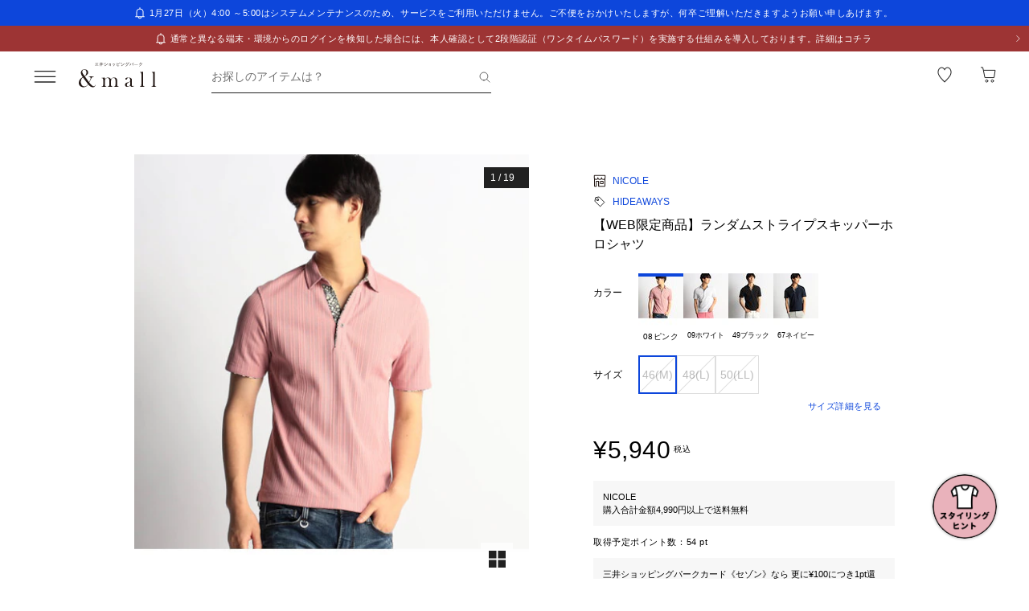

--- FILE ---
content_type: text/javascript; charset=utf-8
request_url: https://mitsui-shopping-park.com/ec/_nuxt/B_LiX1R5YX1Eq_RV.js
body_size: 1088
content:
import{E as p,F as g,G as I,a as B,g as V,_ as w}from"./bhbmsD8q1w0-oaOO.js";import{C as E,L as M,r as S,a5 as T,H as N,a7 as m,as as f,av as l,aM as D,a_ as P,D as r,aR as R,aQ as K,i as $,at as z,aw as _,l as U,O as q,E as h}from"./CYhTgotj1v1Nr6ES.js";import{u as A,a as G}from"./DRZFGTbQwncpYTIN.js";const H={action:"#"},L={class:"search-form"},O=["placeholder","onKeydown"],Q={class:"buttons"},j=["disabled"],J=E({__name:"SearchForm",props:{placeholder:{default:"お探しのアイテムは？"},modelValue:{default:""},isPreventNavigation:{type:Boolean,default:!1},initFocus:{type:Boolean,default:!1},isDisabled:{type:Boolean,default:!1},focus:{}},emits:["closeModal","onClickClear","onClickSearch","update:modelValue","update:focus"],setup(v,{emit:C}){const o=v,t=C,y=M(),e=p(o,"modelValue",t),k=p(o,"focus",t),b=g({freeText:I().max(200)});A({validationSchema:b});const{errors:u}=G("freeText"),x=()=>{e.value="",t("onClickClear")},c=S(!1),d=()=>{if(!c.value){if(!o.isPreventNavigation){c.value=!0;const a=U(),{isProper:s}=q(),n=h(()=>s.value?"mall_":"mop_"),i=h(()=>a.path===V("/"));y.push({path:"/search",query:{freeText:e.value,...i.value?{mfintid:`${n.value}top_search`}:{}}}),t("closeModal")}t("onClickSearch")}},F=a=>{a.key!=="Enter"||a.isComposing||d()};return T(()=>{o.initFocus&&(document.getElementById("searchFormInputId")?.focus(),k.value=document.getElementById("searchFormInputId"))}),N(()=>u.value[0],()=>{u.value[0]&&(e.value=e.value.slice(0,200))}),(a,s)=>{const n=B;return f(),m("form",H,[l("div",L,[D(l("input",{id:"searchFormInputId","onUpdate:modelValue":s[0]||(s[0]=i=>$(e)?e.value=i:null),class:"input",type:"search",maxlength:"200",placeholder:a.placeholder,title:"商品検索のキーワード",autocomplete:"off",onKeydown:R(K(F,["prevent"]),["enter"])},null,40,O),[[P,r(e)]]),l("div",Q,[r(e)?(f(),m("button",{key:0,class:"clear",type:"button",onClick:x},[_(n,{class:"icon",name:"clear",size:"md",alt:"削除"})])):z("",!0),l("button",{class:"submit",type:"button",disabled:a.isDisabled||r(c),onClick:d},[_(n,{class:"icon",name:"search",size:"sm",alt:"検索"})],8,j)])])])}}}),Z=w(J,[["__scopeId","data-v-64fb0950"]]);export{Z as _};


--- FILE ---
content_type: text/javascript; charset=utf-8
request_url: https://mitsui-shopping-park.com/ec/_nuxt/Bt2H5SNbOhjlCMG2.js
body_size: 126
content:
const E={REGULAR_PRODUCT:"1"},_={ITEM:{PRIVATE:"01",OUT_OF_STOCK:"02",ORDER_LIMIT_EXCEEDED:"03",PRICE_CHANGED:"08"},SHOP:{CLOSED:"04",PURCHASE_LIMIT_EXCEEDED:"05",SUBTOTAL_LIMIT_EXCEEDED:"07"},CART:{PURCHASE_LIMIT_EXCEEDED:"06"}},A={AVAILABLE:"1",IN_OKINAWA:"2",ALL_PREORDER_ITEMS:"3",RECEIVING_DATETIME_NOT_AVAILABLE:"4",USE_MANUAL_PAYMENT:"6"};export{_ as E,E as O,A as R};


--- FILE ---
content_type: image/svg+xml
request_url: https://mitsui-shopping-park.com/ec/_nuxt/BJdwN17okkHy6_P9.svg
body_size: 5527
content:
<svg width="97" height="32" viewBox="0 0 97 32" fill="none" xmlns="http://www.w3.org/2000/svg">
    <g clip-path="url(#37mmx8vela)">
        <path fill-rule="evenodd" clip-rule="evenodd" d="M61.345 1.642c-.063.044-.116.058-.29.063v.005l-1.305.024c.059-.083.108-.164.163-.254l.07-.114a.643.643 0 0 1 .174-.2c.063-.038.058-.11 0-.15a1.534 1.534 0 0 0-.436-.203c-.03.233-.107.417-.291.727-.354.582-.786 1.106-1.518 1.692a.765.765 0 0 1 .296.122c.063.048.116.048.18-.01.416-.35.722-.713 1.153-1.246l1.673-.049c-.33.762-.654 1.276-1.09 1.78a6.452 6.452 0 0 1-1.926 1.542.86.86 0 0 1 .325.17c.039.038.078.048.126.019a7.26 7.26 0 0 0 1.813-1.508c.398-.451.771-1.057 1.125-1.814a.57.57 0 0 1 .15-.203c.05-.049.059-.107-.009-.175a1.644 1.644 0 0 0-.233-.194c-.063-.043-.111-.053-.15-.024zM61.767.9c-.024-.02-.063 0-.063 0l-.209.15c.262.19.505.461.674.747.02.03.049.034.078.01l.17-.14c.019-.015.029-.04.01-.064a2.861 2.861 0 0 0-.66-.703zm.485-.392c-.025-.02-.063.004-.063.004l-.185.146c.272.203.524.49.67.727.019.034.067.01.067.01l.156-.14c.029-.02.038-.04.019-.069a3.39 3.39 0 0 0-.664-.678zM30.288 3.722c.034 0 .039-.005.039-.043l-.02.014v-.247c0-.039-.004-.044-.038-.044h-.02l-.02.001c-.075.003-.257.009-.649.009h-.586V2.17h.383a19.988 19.988 0 0 1 .727.01c.039 0 .044-.006.044-.044v-.248c0-.038-.005-.043-.044-.043h-.034c-.075.003-.27.01-.693.01h-.383v-.403c0-.354.014-.485.034-.548A.514.514 0 0 1 29.04.87a.15.15 0 0 0 .016-.06c0-.03-.025-.044-.063-.05a3.674 3.674 0 0 0-.369-.028c.034.208.044.354.044.732v.388H27.34v-.306c0-.446.015-.557.034-.625l.014-.033a.177.177 0 0 0 .02-.07c0-.033-.024-.048-.068-.052a2.656 2.656 0 0 0-.363-.034c.034.242.038.47.038.8v.315h-.407c-.417 0-.61-.006-.688-.009h-.04c-.038 0-.043.004-.043.043v.247c0 .039.005.044.044.044l.039-.001c.078-.003.27-.01.688-.01h.407v.432c0 .306-.01.568-.034.81h-.63c-.398 0-.582-.006-.654-.009h-.034c-.04 0-.044.004-.044.043v.247c0 .04.005.044.044.044h.034c.072-.003.256-.01.654-.01h.587l-.003.016c-.019.093-.038.188-.07.275-.165.524-.456.858-.975 1.14a.77.77 0 0 1 .214.16c.043.048.063.068.087.068.018 0 .033-.01.055-.026a.736.736 0 0 1 .027-.018c.466-.315.738-.66.907-1.178.049-.15.087-.291.112-.442h1.386v.723c0 .497-.006.76-.009.854v.038c0 .039.005.044.043.044h.267c.039 0 .044-.005.044-.044l-.001-.038v-.001c-.002-.096-.01-.36-.01-.853v-.723h.588c.391 0 .573.007.649.01h.04zM27.36 2.156h1.328v1.241h-1.353c.02-.242.025-.504.025-.814v-.427zm-2.787 2.875c.039 0 .044-.005.044-.038V4.72c0-.039-.005-.044-.044-.044l-.034.001c-.074.003-.263.009-.67.009h-3.093c-.413 0-.605-.006-.674-.009h-.029c-.038 0-.043.004-.043.043v.272c0 .033.005.038.043.038h.029c.07-.003.26-.01.674-.01h3.094c.4 0 .587.007.663.01h.04zm-.417-3.49c.039 0 .044-.006.044-.044v-.262c0-.039-.005-.044-.044-.044l-.034.001c-.077.002-.28.009-.718.009h-2.157a21.211 21.211 0 0 1-.752-.01c-.039 0-.043.005-.043.044v.262c0 .038.004.043.043.043h.029c.07-.003.274-.01.723-.01h2.157c.43 0 .631.007.712.01h.04zm-.34 1.653c.04 0 .044-.005.044-.044v-.262c0-.039-.005-.043-.043-.043h-.034c-.075.003-.27.01-.699.01h-1.527c-.428 0-.624-.007-.698-.01h-.034c-.039 0-.044.004-.044.043v.262c0 .039.005.044.044.044l.034-.001c.074-.003.27-.009.698-.009h1.527a20.158 20.158 0 0 1 .733.01zm7.845-.926c.024-.04.053-.054.097-.04.378.141.707.316 1.023.53.058.038.053.077.029.12-.04.083-.097.18-.15.253-.034.048-.064.053-.112.01a4.04 4.04 0 0 0-1.072-.587c.049-.07.091-.141.126-.2l.054-.086h.005zm.901 2.23a11.042 11.042 0 0 0 1.6-.999c.5-.388 1.135-.955 1.659-1.61.024.15.053.243.111.379.03.058.02.106-.029.155a9.557 9.557 0 0 1-1.537 1.425c-.519.403-1.086.747-1.697 1.086a1.11 1.11 0 0 0-.281.2c-.053.052-.112.038-.165-.02a3.747 3.747 0 0 1-.271-.388c.203-.049.382-.112.61-.228zM32.35.944c.034-.053.053-.053.107-.03.359.151.698.37 1.013.607.053.039.049.063.02.116l-.024.038c-.044.071-.097.157-.146.214-.034.04-.058.03-.107-.01a3.758 3.758 0 0 0-1.042-.654c.026-.037.053-.08.08-.123.033-.053.067-.106.1-.148v-.01zm6.024 1.716h1.31v.781h-1.218c-.271 0-.606-.005-.935-.024 0 .106.01.223.02.3.004.078.028.092.091.088.252-.025.602-.03.83-.03h1.207v.873H38.33c-.286 0-.635-.01-.955-.029 0 .112.014.238.024.32.005.073.024.083.082.083l.178-.01c.234-.012.468-.024.661-.024h1.362v.203c0 .054.01.063.068.063.068 0 .175 0 .233-.004.063 0 .083-.025.083-.088-.015-.29-.02-.596-.02-.82v-1.23c0-.233.005-.48.01-.723 0-.058-.005-.078-.068-.078-.218.005-.46.01-.688.01h-.936c-.32 0-.65-.005-.97-.03.003.068.009.133.014.193.004.045.008.086.01.123.005.078.03.087.087.087l.228-.01c.212-.011.46-.024.64-.024zm3.719-.344c.049-.024.068-.01.107.03.194.242.349.499.475.814.024.058.024.068-.03.106a1.167 1.167 0 0 1-.222.107c-.054.024-.078 0-.092-.048a3.7 3.7 0 0 0-.5-.868l.058-.032c.081-.044.149-.081.204-.109zm3.103.005c.053.039.058.092.005.14-.058.054-.097.127-.17.282-.252.572-.528 1.086-.853 1.498a4.701 4.701 0 0 1-1.173 1.105c-.04.03-.093.04-.127.005a.757.757 0 0 0-.3-.145c.606-.398.94-.698 1.304-1.159.315-.402.606-.93.79-1.43.054-.15.078-.282.098-.475.145.038.339.111.431.179h-.005zm-1.964-.272c.04-.019.068-.01.097.034.165.223.325.52.437.81.02.049.005.068-.039.092a2.107 2.107 0 0 1-.233.112c-.038.02-.058 0-.082-.054a3.52 3.52 0 0 0-.446-.858l.092-.048c.072-.038.126-.067.174-.088zm6.047.2c-.485.227-1.125.455-1.692.605v-.77c0-.389.01-.587.063-.699.029-.068.053-.14-.034-.165a3.784 3.784 0 0 0-.476-.082c.054.247.054.509.054 1.028v2.162c0 .412.145.635.46.723.282.077.592.106 1.028.106a9.97 9.97 0 0 0 1.576-.097c.068-.004.092-.02.092-.082a4.058 4.058 0 0 0-.019-.191l-.01-.09c-.005-.054-.02-.068-.082-.058a8.863 8.863 0 0 1-1.48.126c-.348 0-.63-.01-.872-.063-.218-.049-.3-.146-.3-.456v-.999c.664-.18 1.44-.441 2.012-.698.276-.126.426-.19.533-.214.078-.01.097-.087.048-.15a2.804 2.804 0 0 0-.339-.32c-.13.155-.262.238-.562.383zm1.488-.238a.586.586 0 1 0 0-1.174.586.586 0 1 0 0 1.174zm-.005-.219a.367.367 0 0 1-.363-.368c0-.204.16-.369.363-.369a.368.368 0 1 1 0 .737zm2.06-.417c.038-.038.068-.033.106-.01.325.18.708.457 1.048.772.038.038.048.063.02.111a2.86 2.86 0 0 1-.2.252c-.034.04-.053.049-.092.005a5.81 5.81 0 0 0-1.105-.858l.068-.083c.056-.068.111-.136.16-.184l-.005-.005zm.523 3.084a9.953 9.953 0 0 0 1.683-1.081c.587-.485 1.071-.912 1.57-1.566a1.9 1.9 0 0 0 .098.383c.034.077.029.121-.039.204-.388.46-.902.926-1.416 1.338-.494.397-1.076.766-1.745 1.134-.155.092-.267.18-.32.228-.058.054-.107.054-.155-.005a2.066 2.066 0 0 1-.287-.397c.228-.063.403-.136.611-.238zm11.162-1.89c.121-.297.18-.466.184-.655.194.063.359.126.46.194.083.048.064.111.01.164-.063.063-.12.146-.203.33a6.053 6.053 0 0 1-1.314 1.915c-.058.059-.126.068-.18.025a.757.757 0 0 0-.32-.15c.689-.583 1.14-1.276 1.363-1.814v-.01zm1.896-.602c.053-.03.077-.034.12.01.622.615 1.111 1.377 1.456 2.09.029.053.029.087-.025.12-.063.05-.17.127-.271.18-.054.03-.068.02-.092-.034a7.372 7.372 0 0 0-1.44-2.192l.044-.03a3.83 3.83 0 0 1 .213-.144h-.005zm1.842-.393a.586.586 0 1 1-1.173 0 .586.586 0 1 1 1.173 0zm-.95 0a.368.368 0 1 0 .736 0 .368.368 0 0 0-.736 0zm2.361 1.836c.09-.016.302-.051.66-.051l.005-.005h1.935c.349 0 .737 0 1.13.01.062.01.077-.005.077-.069a3.075 3.075 0 0 0 0-.3c0-.063-.015-.073-.078-.068-.402.015-.785.02-1.149.02h-1.61c-.436 0-.838-.005-1.158-.054.01.155.034.344.053.441.014.058.039.083.087.083a.43.43 0 0 0 .048-.007zM78 1.642c.174-.005.228-.02.29-.063.04-.029.088-.02.151.024.068.049.165.122.233.194.068.068.058.126.01.175a.57.57 0 0 0-.15.203c-.355.757-.728 1.363-1.12 1.814A7.262 7.262 0 0 1 75.6 5.497c-.049.029-.087.02-.126-.02a.859.859 0 0 0-.325-.17 6.454 6.454 0 0 0 1.925-1.541c.436-.504.761-1.018 1.09-1.78l-1.672.049c-.432.533-.737.897-1.15 1.246-.062.058-.116.058-.179.01a.766.766 0 0 0-.295-.122c.732-.586 1.163-1.11 1.517-1.692.184-.31.262-.494.291-.727.175.053.35.136.436.204.059.038.064.111 0 .15a.644.644 0 0 0-.174.199l-.07.114c-.055.09-.104.171-.163.254l1.305-.024-.01-.005zM12.757 25.231 7.52 17.972l.005-.014c.252-.175.718-.485 1.396-.921.96-.607 1.659-1.227 2.085-1.857.432-.63.645-1.353.645-2.168 0-1.105-.422-2.012-1.255-2.715-.84-.703-1.906-1.057-3.2-1.057-.995 0-1.843.204-2.556.61-.713.408-1.25 1.005-1.614 1.785a3.986 3.986 0 0 0-.442 1.799c0 .97.32 2.07.955 3.302.272.533.728 1.26 1.378 2.177l-.253.174c-.868.563-1.546 1.058-2.04 1.48a8.126 8.126 0 0 0-1.276 1.352C.446 23.136 0 24.474 0 25.987c0 1.513.465 2.769 1.396 3.758.5.543 1.145.97 1.935 1.285.79.315 1.605.47 2.453.47.922 0 1.785-.18 2.594-.538a6.176 6.176 0 0 0 2.124-1.557c.291-.334.67-.834 1.13-1.503.834.99 1.644 1.78 2.424 2.362a6.33 6.33 0 0 0 1.707.906c.625.218 1.227.33 1.799.33 1.721 0 2.841-.887 3.365-2.662l-.315-.14c-.233.567-.5.974-.8 1.221-.301.253-.68.378-1.125.378-.417 0-.844-.12-1.29-.368-.446-.247-.965-.64-1.556-1.183a21.605 21.605 0 0 1-1.436-1.479 27.317 27.317 0 0 1-1.401-1.682c.504-.907.883-1.644 1.144-2.207l.485-.998c.78-1.625 1.44-2.691 1.974-3.19.266-.253.557-.437.858-.558.3-.122.693-.204 1.173-.243v-.31h-6.09v.33c1.45.208 2.177.82 2.177 1.828 0 .509-.145 1.13-.436 1.857-.291.727-.8 1.774-1.532 3.137zm-9.499-3.647c.475-.945 1.145-1.687 2.008-2.22v.005l6.085 8.213c-.35.543-.636.956-.863 1.237a5.205 5.205 0 0 1-.766.766 4.07 4.07 0 0 1-2.6.906 4.09 4.09 0 0 1-1.76-.392 4.166 4.166 0 0 1-1.43-1.096c-.431-.524-.766-1.159-1.018-1.91a7.409 7.409 0 0 1-.373-2.333c0-1.168.237-2.225.717-3.176zm3.967-3.956c.49-.388.858-.727 1.1-1.018.243-.291.46-.64.65-1.047.363-.771.548-1.6.548-2.488 0-1.042-.252-1.871-.747-2.487-.5-.616-1.168-.926-2.012-.926-.727 0-1.314.232-1.765.703-.446.47-.67 1.081-.67 1.833 0 .45.093.897.272 1.348.185.446.529 1.061 1.038 1.847a34.57 34.57 0 0 0 1.586 2.235zm25.339 3.617a10.289 10.289 0 0 0-.306-1.842l-.01.014-3.645.451v.281c.397.025.703.092.916.204.213.107.393.286.543.533.15.228.247.529.29.893.05.363.069 1.003.069 1.91v3.268c0 .776-.02 1.367-.058 1.78-.04.407-.107.712-.204.916-.14.31-.33.528-.558.654-.227.126-.61.228-1.14.296v.281h5.863v-.281c-.664-.121-1.12-.306-1.367-.543a1.388 1.388 0 0 1-.413-.693c-.072-.277-.106-.718-.106-1.32l-.015-.979v-2.424c0-.805.049-1.46.15-1.968.102-.51.272-.941.51-1.305a2.793 2.793 0 0 1 1.047-.965 2.939 2.939 0 0 1 1.416-.358c.441 0 .839.092 1.193.271.354.18.625.427.819.747.184.3.31.693.378 1.173.063.48.097 1.236.097 2.27v2.448c0 .77-.02 1.357-.058 1.77-.039.412-.107.717-.204.92-.15.311-.34.53-.562.655-.228.126-.606.228-1.135.296v.281h5.862v-.28c-.669-.122-1.13-.306-1.377-.544a1.439 1.439 0 0 1-.397-.693c-.073-.277-.107-.718-.107-1.32l-.014-1.008V24.48c0-1.474.218-2.56.65-3.258.494-.81 1.284-1.217 2.38-1.217 1.013 0 1.73.373 2.143 1.125.18.32.296.703.359 1.154.063.446.092 1.163.092 2.143v2.53c0 .772-.02 1.358-.058 1.77-.04.413-.107.718-.204.922-.15.31-.34.528-.562.654-.228.126-.606.228-1.135.296v.281h5.862v-.28c-.664-.122-1.125-.306-1.382-.544a1.416 1.416 0 0 1-.397-.693c-.073-.281-.107-.718-.107-1.32l-.015-1.008v-4.49c0-.935-.33-1.697-.998-2.274-.67-.576-1.533-.867-2.594-.867-.786 0-1.523.155-2.202.475-.678.32-1.352.82-2.026 1.498-.432-.635-.82-1.081-1.154-1.338-.558-.422-1.251-.635-2.085-.635a5.11 5.11 0 0 0-2.168.475 6.057 6.057 0 0 0-1.876 1.367zm35.826 8.34.228.13c-.32.932-1.047 1.392-2.187 1.392-.63 0-1.149-.155-1.566-.465-.276-.204-.557-.558-.848-1.062-.592.528-1.043.878-1.343 1.047-.577.315-1.246.475-2.008.475-.974 0-1.745-.232-2.317-.703-.572-.47-.859-1.1-.859-1.896 0-.732.233-1.347.703-1.842.267-.276.573-.495.917-.655.344-.164.843-.33 1.498-.499.771-.194 1.338-.359 1.707-.49.368-.13.674-.29.921-.48.281-.203.48-.44.582-.717.107-.272.16-.655.16-1.14 0-1.032-.194-1.789-.582-2.269a1.866 1.866 0 0 0-.684-.528 2.01 2.01 0 0 0-.868-.2 1.703 1.703 0 0 0-1.605 1.047l-.33.772c-.174.417-.494.62-.954.62-.3 0-.553-.096-.757-.3a1.009 1.009 0 0 1-.305-.751c0-.451.32-.83.955-1.14a5.7 5.7 0 0 1 1.285-.393 7.625 7.625 0 0 1 1.493-.155c.548 0 1.12.073 1.712.214.596.14 1.09.324 1.488.543.577.325.936.751 1.077 1.275.072.267.106.713.106 1.338v4.907c0 .829.034 1.396.107 1.697.15.625.514.94 1.086.94.277 0 .49-.048.645-.145.155-.097.34-.29.553-.582l-.01.015zm-4.388-5.227a8.868 8.868 0 0 1-1.57 1.047c-.646.345-1.087.606-1.334.78-.248.175-.47.389-.674.636a2.779 2.779 0 0 0-.62 1.79c0 .581.16 1.066.484 1.444.32.378.727.572 1.222.572.431 0 .839-.136 1.222-.402.383-.272.674-.63.868-1.081.271-.592.407-1.45.407-2.575v-2.216l-.005.005zm15.899-12.122-3.821.48.005.005v.291c.397.024.703.092.916.199.214.107.393.281.543.528.15.233.248.534.291.902.044.369.063 1.004.063 1.906v10.395c0 .776-.02 1.368-.058 1.78-.039.412-.107.717-.204.921-.14.31-.33.529-.557.654-.228.127-.611.228-1.14.296v.282h5.862v-.282c-.664-.12-1.12-.305-1.367-.543a1.425 1.425 0 0 1-.412-.698c-.073-.276-.107-.718-.107-1.319l-.014-1.008V12.236zm10.735.48 3.82-.48v14.789l.015 1.008c0 .601.034 1.043.107 1.32.072.275.208.508.412.697.247.238.703.422 1.367.543v.282h-5.862v-.282c.533-.068.911-.17 1.14-.296.227-.125.416-.344.557-.654.097-.204.165-.51.204-.921.038-.412.058-1.004.058-1.78V16.547c0-.902-.02-1.537-.068-1.906-.044-.368-.14-.669-.291-.902a1.347 1.347 0 0 0-.543-.528c-.213-.107-.519-.175-.916-.199v-.296z" fill="#231815"/>
    </g>
    <defs>
        <clipPath id="37mmx8vela">
            <path fill="#fff" d="M0 0h97v32H0z"/>
        </clipPath>
    </defs>
</svg>
